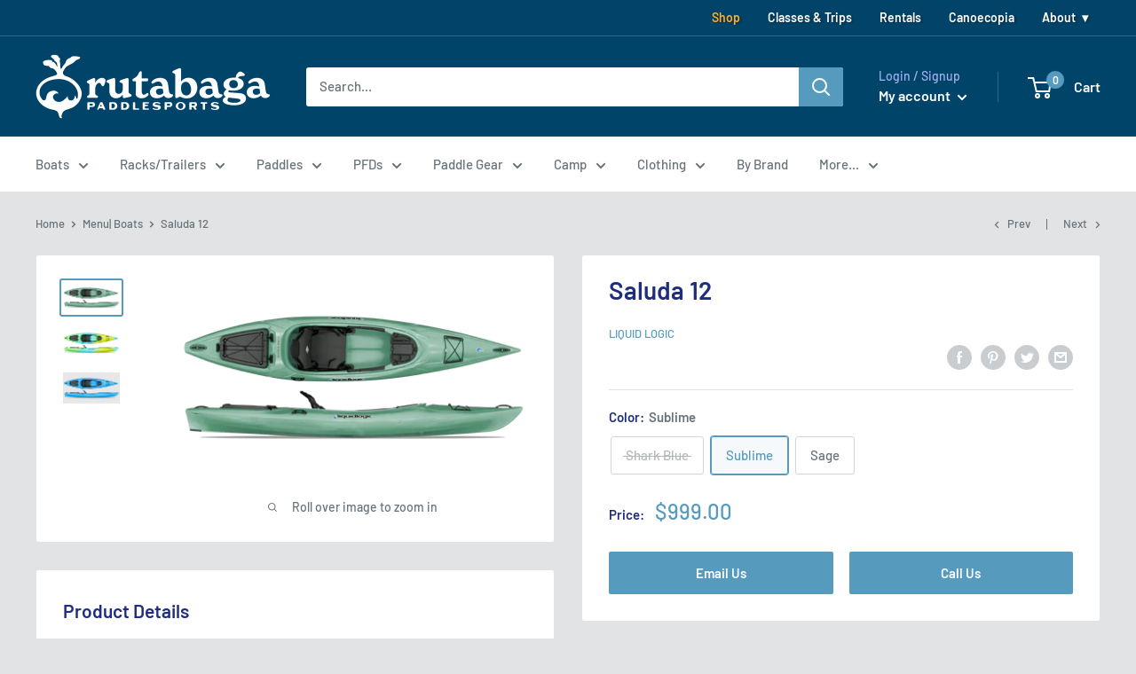

--- FILE ---
content_type: text/css
request_url: https://www.rutabagashop.com/cdn/shop/t/29/assets/baga.css?v=63908098719574017211755271181
body_size: -248
content:
.baga-header{margin-bottom:20px;font-size:calc(var(--base-text-font-size) - (var(--default-text-font-size) - 16px));line-height:1.55;font-family:var(--heading-font-family);font-weight:var(--heading-font-weight);font-style:var(--heading-font-style);color:var(--heading-color)}.baga-subheader{margin-bottom:20px;font-size:calc(var(--base-text-font-size) - (var(--default-text-font-size) - 22px));line-height:1.55;font-family:var(--heading-font-family);font-weight:var(--heading-font-weight);font-style:var(--heading-font-style);color:var(--heading-color)}.alertbox{border-radius:4px;border:#990000 solid 1px;padding:12px;background-color:#f2dede}.emph{color:#c00}.baga-boat-specs-table tbody tr td:first-child{width:50%;font-weight:700}.baga-boat-specs-table tbody tr td:last-child{width:50%}.button-primary,a.button-primary{color:#fff;background-color:#569bbe}a.button-secondary,.button-secondary{color:#fff;background:#42b8dd}a.button-success,.button-success{color:#fff;background:#1cb841}a.button-error,.button-error{color:#fff;background:#ca3c3c}a.button-warning,.button-warning{color:#fff;background:#df7514}
/*# sourceMappingURL=/cdn/shop/t/29/assets/baga.css.map?v=63908098719574017211755271181 */


--- FILE ---
content_type: text/javascript
request_url: https://www.rutabagashop.com/cdn/shop/t/29/assets/booster.js?v=173281754263932933741755271183
body_size: 11897
content:
(function(N,v){(function(){var h="ct",$="obje";return $+h})()==typeof window.exports&&typeof window.module!="undefined"?window[function(){var S="ule",T="d",_="mo";return _+T+S}()][function(){var U="rts",J$="expo";return J$+U}()]=v():typeof window.define=="function"&&window[function(){var E="e",k="fin",j="e",mX="d";return mX+j+k+E}()].amd?window[function(){var mp="fine",i="e",L="d";return L+i+mp}()](v):N.baMet=v()})(this,function(){(function(){var Qd="ct",zn="ri",K="t",Z="se s",D="u";return D+Z+K+zn+Qd})();function N(){return Rq[function(){var O="efix",OV="urlPr";return OV+O}()]+Rq.baEvsUrl}function v(N2){return Object.keys(N2)[function(){var GZ="th",xA="leng";return xA+GZ}()]===0}function x(){return(Rq.useBeacon||Rq[function(){var q="ow",E="N",hU="ly",A="app";return A+hU+E+q}()])&&v(Rq.headers)&&H&&function(){var Jf="d",j="e",u="n",aw="fi",K6="unde";return K6+aw+u+j+Jf}()!=typeof window.navigator.sendBeacon&&!Rq[function(){var tX="als",K_="ti",HG="thCreden",Wv="wi";return Wv+HG+K_+tX}()]}function C(){for(var N2;N2=a[function(){var B="t",G8="f",wv="shi";return wv+G8+B}()]();)N2();Is=!0}function Q(N2){Is?N2():a[function(){var sC="sh",um="u",b="p";return b+um+sC}()](N2)}function Fn(N2,v2){var x2=N2.matches||N2[function(){var kV="tor",F="esSelec",i8="ch",CJ="t",gN="ma";return gN+CJ+i8+F+kV}()]||N2[function(){var Rv="tor",S="Selec",Pv="ches",zq="mozMat";return zq+Pv+S+Rv}()]||N2[function(){var V1="or",gd="elect",gv="S",Ht="msMatches";return Ht+gv+gd+V1}()]||N2.oMatchesSelector||N2[function(){var ow="esSelector",$="webkitMatch";return $+ow}()];return x2?x2.apply(N2,[v2]):(U[function(){var FF="g",I="o",V="l";return V+I+FF}()]("Unable to match"),!1)}function w(N2,v2){var x2=[];for(window[function(){var B="J";return B}()]=0;window.J<v2[function(){var Zc="s",g="em",NK="it";return NK+g+Zc}()][function(){var oe="h",KG="engt",S="l";return S+KG+oe}()];window[function(){var Im="J";return Im}()]++){var C2=v2.items[window.J];x2.push({id:C2[function(){var CJ="d",lD="i";return lD+CJ}()],properties:C2.properties,quantity:C2[function(){var xX="tity",ux="quan";return ux+xX}()],variant_id:C2[function(){var JN="id",uS="t_",xu="ian",H3="var";return H3+xu+uS+JN}()],product_id:C2[function(){var q="id",G="_",nR="roduct",jS="p";return jS+nR+G+q}()],final_price:C2[function(){var Ks="price",Io="final_";return Io+Ks}()],image:C2[function(){var R6="ge",W$="a",F="m",ao="i";return ao+F+W$+R6}()],handle:C2.handle,title:C2[function(){var f="e",bP="l",N$="t",i="ti";return i+N$+bP+f}()]})}return{token:N2,total_price:v2[function(){var OZ="price",ou="total_";return ou+OZ}()],items:x2,currency:v2.currency}}function J(N2){U.log(N2),N2._url[function(){var I="f",mC="xO",r9="inde";return r9+mC+I}()](function(){var C7="d",vR="ad",Ox="t/",q="/car";return q+Ox+vR+C7}())>=0?U.getCartData(function(N3){U.log(N3),U[function(){var _0="utes",k="artAttrib",vo="setC";return vo+k+_0}()](!0,N3)}):U[function(){var u="tributes",A="tAt",w0="setCar";return w0+A+u}()](!0,N2.response)}function r(){try{var N2=XMLHttpRequest.prototype.open;XMLHttpRequest[function(){var _="type",G="proto";return G+_}()].open=function(){this.addEventListener(function(){var I="d",z$="oa",Ld="l";return Ld+z$+I}(),function(){this[function(){var i="l",g="r",Uk="_u";return Uk+g+i}()]&&this[function(){var uQ="rl",fI="u",ke="_";return ke+fI+uQ}()][function(){var c4="ch",m7="sear";return m7+c4}()](/cart.*js/)>=0&&function(){var ML="T",il="E",l5="G";return l5+il+ML}()!=this[function(){var rC="d",uK="o",lH="meth",t="_";return t+lH+uK+rC}()]&&(U.log("its a cart endpoint thats not a get request"),J(this))}),N2.apply(this,arguments)}}catch(v2){U.log(v2),U[function(){var I1="g",u="o",q="l";return q+u+I1}()]("error catching ajax cart")}}function c(N2){window.BoosterApps.common[function(){var f="rt",w9="ca";return w9+f}()]=w(N2,window.BoosterApps.common[function(){var qM="t",k="r",dK="a",n="c";return n+dK+k+qM}()])}function h(N2){document.readyState==="interactive"||function(){var n="lete",wE="omp",Yd="c";return Yd+wE+n}()===document.readyState?N2():document[function(){var Z7="ner",S="e",vh="st",t="EventLi",B="add";return B+t+vh+S+Z7}()](function(){var Yi="aded",g="ontentLo",mm="DOMC";return mm+g+Yi}(),N2)}function s(){return"xxxxxxxxxxxx4xxxyxxxxxxxxxxxxxxx".replace(/[xy]/g,function(N2){var v2=16*Math.random()|0;return(function(){var $="x";return $}()==N2?v2:3&v2|8)[function(){var TF="ing",UK="r",n="St",o3="to";return o3+n+UK+TF}()](16)})+Math.floor(Date[function(){var NP="w",_I="o",JT="n";return JT+_I+NP}()]())[function(){var E="ng",F="i",AF="tr",XO="toS";return XO+AF+F+E}()]()}function Y(){Rq.cookies&&H&&U[function(){var _="ookie",g="C",jy="et",i="s";return i+jy+g+_}()](function(){var A="baEvs",VF="baMet_";return VF+A}(),window[function(){var UQ="SON",bN="J";return bN+UQ}()][function(){var f="gify",Vt="strin";return Vt+f}()](rv),1)}function o(){var N2=document[function(){var i="or",nM="lect",q1="querySe";return q1+nM+i}()](function(){var A="token]",yY="name=csrf-",av="meta[";return av+yY+A}());return N2&&N2.content}function X(){var N2=document.querySelector("meta[name=csrf-param]");return N2&&N2.content}function W(N2){var v2=o();v2&&N2.setRequestHeader(function(){var i="-Token",_="SRF",pe="-C",fO="X";return fO+pe+_+i}(),v2)}function R(N2){var v2=N2;return v2[function(){var n="mmon",v5="o",E="c";return E+v5+n}()]=window[function(){var u="s",vh="App",Ot="r",yh="oste",V="Bo";return V+yh+Ot+vh+u}()].common,v2}function z(v2){Q(function(){U.sendRequest(N(),R(v2),function(){for(var N2=0;N2<rv[function(){var ke="th",Bl="leng";return Bl+ke}()];N2++)if(rv[N2].id==v2[function(){var F="d",e="i";return e+F}()]){rv.splice(N2,1);break}Y()})})}function sT(v2){Q(function(){var x2=R(v2),C2=X(),Q2=o();C2&&Q2&&(x2[C2]=Q2),window.navigator.sendBeacon(N(),window.JSON[function(){var Rc="y",e="ingif",I="r",YS="st";return YS+I+e+Rc}()](x2))})}function T(N2){x()?sT(N2):(rv.push(N2),Y(),setTimeout(function(){z(N2)},1e3))}function d(){return window[function(){var bo="ion",lH="locat";return lH+bo}()][function(){var DH="ame",bN="thn",b="pa";return b+bN+DH}()]}function y(N2){return N2&&N2[function(){var n="h",S="gt",gp="len";return gp+S+n}()]>0?N2:null}function m(N2){for(var v2 in N2)N2.hasOwnProperty(v2)&&N2[v2]===null&&delete N2[v2];return N2}function p(N2){var v2=N2.target;return m({tag:v2.tagName.toLowerCase(),id:y(v2[function(){var G="d",z8="i";return z8+G}()]),class:y(v2[function(){var _="e",I="m",eo="assNa",PX="cl";return PX+eo+I+_}()]),page:d()})}function AV(){l=U.getVisitId();var N2=new Date,v2=new Date,x2=2;v2.setUTCHours(23,59,59,59);var C2=(v2-N2)/1e3,Q2=C2/60;return(Q2>VZ||C2<x2)&&(Q2=VZ),(!l||C2<x2)&&(l=s()),U[function(){var E="okie",OI="Co",PU="set";return PU+OI+E}()](function(){var g1="_visit",UX="baMet";return UX+g1}(),l,Q2),l}function DF(){if(Is=!1,l=AV(),P=U[function(){var s5="Id",$="tor",n="si",Ym="Vi",YZ="get";return YZ+Ym+n+$+s5}()](),L=U[function(){var Zh="e",mO="Cooki",Nq="get";return Nq+mO+Zh}()]("baMet_apply"),Rq.cookies===!1||Rq.applyVisits===!1)U.log(function(){var _H="d",HM=" disable",O="plying",EI="Visit ap";return EI+O+HM+_H}()),C();else if(l&&P&&!L)U.log(function(){var e="it",F="ive vis",S="ct",J0="A";return J0+S+F+e}()),C();else if(U[function(){var sY="ookie",b="tC",q="e",I="g";return I+q+b+sY}()]("baMet_visit")){U[function(){var A="g",kB="o",TT="l";return TT+kB+A}()](function(){var _E="ted",Pv="r",_R="sit sta",PR="i",rk="V";return rk+PR+_R+Pv+_E}()),P||(P=s(),window[function(){var e1="rage",S7="alSto",HG="loc";return HG+S7+e1}()][function(){var j="m",YI="e",i="It",V="t",WU="e",G="s";return G+WU+V+i+YI+j}()]("baMet_visitor",P));var N2=new Date,v2=N2[function(){var CJM="ring",sJ="t",yB="SOS",A5="toI";return A5+yB+sJ+CJM}()]().slice(0,10),x2={shop_id:window.BoosterApps.common.shop.id,name:function(){var wn="sit",nB="vi",et="create_";return et+nB+wn}(),params:{user_agent:navigator.userAgent,landing_page:window[function(){var Ho="ion",hS="locat";return hS+Ho}()].href,screen_width:window.screen.width,screen_height:window[function(){var AP="en",dM="scre";return dM+AP}()].height},timestamp:window.parseInt(N2.getTime()),date:v2,hour:N2[function(){var CQ="s",Qt="Hour",u="C",oH="T",be="etU",vM="g";return vM+be+oH+u+Qt+CQ}()](),id:s(),visit_token:l,visitor_token:P,app:function(){var KC="a",Uw="b";return Uw+KC}()};for(var Q2 in document.referrer.length>0&&(x2.referrer=document[function(){var pw="r",mz="re",AZ="r",mp="fe",xt="e",Zi="r";return Zi+xt+mp+AZ+mz+pw}()]),Rq[function(){var C4="Params",wC="visit";return wC+C4}()])Rq[function(){var s_="s",ZH="am",dX="ar",qE="isitP",gU="v";return gU+qE+dX+ZH+s_}()][function(){var tQ="ty",w6="er",al="sOwnProp",WY="ha";return WY+al+w6+tQ}()](Q2)&&(x2[Q2]=Rq[function(){var ET="ams",g7="Par",gi="isit",RR="v";return RR+gi+g7+ET}()][Q2]);U.log(x2),window.BoosterApps[function(){var WR="enabled",cm="sessions_";return cm+WR}()]&&T(x2),U[function(){var _X="kie",EZ="Coo",LG="destroy";return LG+EZ+_X}()](function(){var m1="_apply",js="t",kT="baMe";return kT+js+m1}()),C()}else U.log(function(){var kk="led",V="sab",Ra="Cookies di",pN="ba";return pN+Ra+V+kk}()),C()}var M={set:function(N2,v2,x2,C2){var Q2="",Fn2="";if(x2){var w2=new Date;w2[function(){var B="ime",u="setT";return u+B}()](w2.getTime()+60*x2*1e3),Q2=function(){var d3="=",Q_="xpires",E="e",A4="; ";return A4+E+Q_+d3}()+w2[function(){var Sn="ng",KC="i",m1="MTStr",hv="G",A="to";return A+hv+m1+KC+Sn}()]()}C2&&(Fn2=function(){var Rk="main=",rZ="; do";return rZ+Rk}()+C2),document.cookie=N2+function(){var E="=";return E}()+window.escape(v2)+Q2+Fn2+function(){var k="h=/",f="; pat";return f+k}()},get:function(N2){var v2,x2,C2=N2+"=",Q2=document.cookie.split(function(){var O9=";";return O9}());for(v2=0;v2<Q2.length;v2++){for(x2=Q2[v2];function(){var S=" ";return S}()===x2[function(){var qO="t",G="A",x1="char";return x1+G+qO}()](0);)x2=x2.substring(1,x2[function(){var c$="h",$="gt",rg="len";return rg+$+c$}()]);if(x2.indexOf(C2)===0)return unescape(x2.substring(C2[function(){var xx="th",bV="leng";return bV+xx}()],x2[function(){var t="h",pC="gt",Wr="en",NY="l";return NY+Wr+pC+t}()]))}return null}},Rq={urlPrefix:"",visitsUrl:"https://u0altfd679.execute-api.us-west-2.amazonaws.com/prod/api/appstats",baEvsUrl:"https://u0altfd679.execute-api.us-west-2.amazonaws.com/prod/api/appstats",page:null,useBeacon:!0,startOnReady:!0,applyVisits:!0,cookies:!0,cookieDomain:null,headers:{},visitParams:{},withCredentials:!1},U=window.baMet||{};U.configure=function(N2){for(var v2 in N2)N2[function(){var pW="rty",t="e",b="Prop",Rs="hasOwn";return Rs+b+t+pW}()](v2)&&(Rq[v2]=N2[v2])},U[function(){var A="igure",rfQ="nf",k="o",I5="c";return I5+k+rfQ+A}()](U);var l,P,L,XJ=window[function(){var f="ry",_c="jQue";return _c+f}()]||window[function(){var r$="pto",_="e",je="Z";return je+_+r$}()]||window[function(){var PU="$";return PU}()],VZ=30,YB=158*(12*(1*305+226)+259)+3502,Is=!1,a=[],H=function(){var $="fined",E="e",o5="d",M0="un";return M0+o5+E+$}()!=typeof window.JSON&&function(){var t="fined",LP="unde";return LP+t}()!=typeof window[function(){var e="ON",O="JS";return O+e}()][function(){var BC="gify",nh="n",V="stri";return V+nh+BC}()],rv=[];U[function(){var qr="e",FH="ki",E0="o",u="setCo";return u+E0+FH+qr}()]=function(N2,v2,x2){M.set(N2,v2,x2,Rq.cookieDomain||Rq.domain)},U[function(){var hd="ie",vP="tCook",Mv="ge";return Mv+vP+hd}()]=function(N2){return M[function(){var b="t",MT="e",rE="g";return rE+MT+b}()](N2)},U.destroyCookie=function(N2){M[function(){var l9="t",Zl="e",o3="s";return o3+Zl+l9}()](N2,"",-1)},U.log=function(N2){U[function(){var wu="ie",j="ok",fj="getCo";return fj+j+wu}()](function(){var se="ebug",c8="t_d",B="Me",v7="ba";return v7+B+c8+se}())&&window.console[function(){var zx="g",ET="o",I="l";return I+ET+zx}()](N2)},U.onBaEv=function(N2,v2,x2){document[function(){var _V="er",Az="Listen",c$="vent",H0="addE";return H0+c$+Az+_V}()](N2,function(N3){Fn(N3[function(){var WT="rget",L8="ta";return L8+WT}()],v2)&&x2(N3)})},U[function(){var sZ="t",G="Reques",IZ="send";return IZ+G+sZ}()]=function(N2,v2,x2){try{if(H)if(XJ&&typeof XJ[function(){var gJ="x",pr="aja";return pr+gJ}()]=="function")XJ.ajax({type:function(){var NV="T",e9="S",cs="O",Bp="P";return Bp+cs+e9+NV}(),url:N2,data:window[function(){var F="N",MA="JSO";return MA+F}()][function(){var zy="ngify",Py="ri",O2="st";return O2+Py+zy}()](v2),contentType:function(){var q7="; charset=utf-8",fD="application/json";return fD+q7}(),beforeSend:W,complete:function(N3){N3.status==200&&x2(N3)},headers:Rq.headers,xhrFields:{withCredentials:Rq[function(){var Xg="ials",$u="hCredent",UP="wit";return UP+$u+Xg}()]}});else{var C2=new XMLHttpRequest;for(var Q2 in C2[function(){var Tk="en",nN="p",yf="o";return yf+nN+Tk}()]("POST",N2,!0),C2.withCredentials=Rq.withCredentials,C2.setRequestHeader("Content-Type","application/json"),Rq[function(){var n="rs",I="ade",Ug="he";return Ug+I+n}()])Rq.headers.hasOwnProperty(Q2)&&C2.setRequestHeader(Q2,Rq[function(){var KP="ers",Ls="head";return Ls+KP}()][Q2]);C2.onload=function(){C2[function(){var v5="us",Kh="stat";return Kh+v5}()]===200&&x2(C2[function(){var q="se",B="espon",b="r";return b+B+q}()])},W(C2),C2[function(){var s4="nd",BI="e",b="s";return b+BI+s4}()](window.JSON[function(){var EM="y",T2="gif",B="trin",q="s";return q+B+T2+EM}()](v2))}}catch(Fn2){}},U[function(){var ha="tData",mJ="getCar";return mJ+ha}()]=function(N2){try{if(H)if(XJ&&function(){var Gz="on",Rt="i",Qq="funct";return Qq+Rt+Gz}()==typeof XJ[function(){var q="ax",bt="aj";return bt+q}()])XJ.ajax({type:function(){var o0="T",Dz="E",k3="G";return k3+Dz+o0}(),url:function(){var VU="quest=1",Ji="rt.js?ba_re",ZO="/ca";return ZO+Ji+VU}(),data:{},dataType:function(){var PM="n",EO="o",ne="s",ir="j";return ir+ne+EO+PM}(),complete:function(v3){v3.status==200&&(v3.responseText?N2(v3[function(){var _b="Text",H$="sponse",I="re";return I+H$+_b}()]):N2(v3))}});else{var v2=new XMLHttpRequest;v2[function(){var b="ge",i="techan",Mt="onreadysta";return Mt+i+b}()]=function(){v2[function(){var K0="te",es="adySta",rj="re";return rj+es+K0}()]===4&&v2[function(){var n="s",Ga="u",JH="stat";return JH+Ga+n}()]===200&&N2(v2[function(){var qy="ext",Hm="onseT",B="resp";return B+Hm+qy}()])},v2.open(function(){var iP="T",F0="E",YN="G";return YN+F0+iP}(),"/cart.js?ba_request=1",!1),v2[function(){var j="d",kK="sen";return kK+j}()](null)}}catch(x2){}},U[function(){var xa="Id",Ft="s",uB="C",$I="ync",Zo="s";return Zo+$I+uB+Ft+xa}()]=function(){var N2=U.getCookie(function(){var dg="d",Mg="t_cs_i",Ew="e",j6="baM";return j6+Ew+Mg+dg}());return N2||(N2=s()),U[function(){var cs="e",ZZ="oki",LY="setCo";return LY+ZZ+cs}()](function(){var br="_id",t$="cs",j="baMet_";return j+t$+br}(),N2,6*2964+2376),N2},U.getVisitId=U[function(){var gy="Token",N9="sit",Nx="i",I7="getV";return I7+Nx+N9+gy}()]=function(){return U.getCookie("baMet_visit")},U.getVisitorId=U.getVisitorToken=function(){return window[function(){var Dr="ge",p3="ora",MR="localSt";return MR+p3+Dr}()].getItem(function(){var Vr="tor",b="isi",n="t_v",JA="e",yN="baM";return yN+JA+n+b+Vr}())},U.getCustomerId=function(){return window[function(){var f7="Storage",xJ="l",Ic="oca",WB="l";return WB+Ic+xJ+f7}()][function(){var XN="tem",OU="I",yo="get";return yo+OU+XN}()]("baMet_customer_id")},U.isAdmin=function(){return U[function(){var OJ="kie",$G="o",n="getCo";return n+$G+OJ}()](function(){var z4="n",WM="dmi",ZK="a",F="_",Az="a",i0="b";return i0+Az+F+ZK+WM+z4}())},U[function(){var g8="t",Bv="ese",fo="r";return fo+Bv+g8}()]=function(){return U[function(){var gQ="okie",C3="stroyCo",fj="de";return fj+C3+gQ}()](function(){var Q5="sit",gz="Met_vi",Qw="ba";return Qw+gz+Q5}()),window.localStorage.removeItem("baMet_visitor"),U.destroyCookie(function(){var et="Evs",HD="Met_ba",B="ba";return B+HD+et}()),U[function(){var QT="ookie",ga="C",b="destroy";return b+ga+QT}()]("baMet_apply"),!0},U[function(){var fP="bug",F="e",GN="d";return GN+F+fP}()]=function(N2){return N2===!1?U.destroyCookie(function(){var SR="g",ds="u",i="et_deb",xg="baM";return xg+i+ds+SR}()):U[function(){var HC="ie",eu="ook",ry="tC",Pw="se";return Pw+ry+eu+HC}()]("baMet_debug","t",1*398655+126945),!0},U.getBrowserInfo=function(){return{options:[],header:[navigator.platform,navigator[function(){var ui="gent",db="userA";return db+ui}()],navigator[function(){var xq="ion",mQ="ppVers",kx="a";return kx+mQ+xq}()],navigator[function(){var If="ndor",S="ve";return S+If}()],window[function(){var mP="era",C_="op";return C_+mP}()]],dataos:[{name:function(){var jq="Phone",Vn=" ",Aa="Windows";return Aa+Vn+jq}(),value:function(){var de="e",Ig="Phon",h4="ws ",hM="o",j="d",jD="Win";return jD+j+hM+h4+Ig+de}(),version:"OS"},{name:function(){var A7="ws",TU="do",lA="in",$m="W";return $m+lA+TU+A7}(),value:"Win",version:function(){var A1="T",hB="N";return hB+A1}()},{name:"iPhone",value:"iPhone",version:function(){var tv="S",wQ="O";return wQ+tv}()},{name:function(){var Ya="d",Gf="a",jW="P",g="i";return g+jW+Gf+Ya}(),value:function(){var q="Pad",Hq="i";return Hq+q}(),version:"OS"},{name:function(){var Xe="d",n="i",DY="ro",A9="nd",tD="A";return tD+A9+DY+n+Xe}(),value:"Android",version:function(){var XO="id",bL="ro",iV="And";return iV+bL+XO}()},{name:"Mac OS",value:function(){var bC="c",UF="a",LF="M";return LF+UF+bC}(),version:function(){var NM="S X",pF="O";return pF+NM}()},{name:"Linux",value:"Linux",version:"rv"},{name:"Palm",value:function(){var Di="lm",eu="Pa";return eu+Di}(),version:function(){var n1="mOS",AW="l",tw="Pa";return tw+AW+n1}()}],databrowser:[{name:"Chrome",value:"Chrome",version:function(){var Tl="e",I0="hrom",nv="C";return nv+I0+Tl}()},{name:function(){var Zi="efox",H2="r",MZ="i",B18="F";return B18+MZ+H2+Zi}(),value:"Firefox",version:function(){var Bg="efox",pe="ir",dA="F";return dA+pe+Bg}()},{name:function(){var H0="fari",Ex="Sa";return Ex+H0}(),value:function(){var P1="ari",JF="Saf";return JF+P1}(),version:"Version"},{name:"Internet Explorer",value:"MSIE",version:"MSIE"},{name:"Opera",value:"Opera",version:"Opera"},{name:function(){var rh="kBerry",mt="Blac";return mt+rh}(),value:"CLDC",version:"CLDC"},{name:"Mozilla",value:"Mozilla",version:"Mozilla"}],init:function(){var N2=this[function(){var Xd="r",Kc="e",_W="d",dV="hea";return dV+_W+Kc+Xd}()].join(" ");return{os:this[function(){var g1="em",i="t",U6t="atchI",sw="m";return sw+U6t+i+g1}()](N2,this.dataos),browser:this[function(){var lq="m",bO="chIte",mx="mat";return mx+bO+lq}()](N2,this[function(){var ka="ser",R5="tabrow",wc="da";return wc+R5+ka}()]),tz_offset:new Date()[function(){var NX="oneOffset",bV="getTimez";return bV+NX}()]()/60}},matchItem:function(N2,v2){var x2,C2,Q2,Fn2=0,w2=0;for(Fn2=0;Fn2<v2[function(){var fL="ngth",i="le";return i+fL}()];Fn2+=1)if(new window[function(){var b="xp",Qs="RegE";return Qs+b}()](v2[Fn2][function(){var Rn="lue",Uh="va";return Uh+Rn}()],"i")[function(){var W9="t",dv="s",mr="e",Zf="t";return Zf+mr+dv+W9}()](N2)){if(x2=new window.RegExp(v2[Fn2][function(){var Gm="ion",Bw="vers";return Bw+Gm}()]+function(){var bM="+)",r5="_]",kl="[\\d.",nN="/:;](",R8="[- ";return R8+nN+kl+r5+bM}(),function(){var A2="i";return A2}()),Q2="",(C2=N2.match(x2))&&C2[1]&&(C2=C2[1]),C2)for(C2=C2.split(/[._]+/),w2=0;w2<C2.length;w2+=1)Q2+=w2===0?C2[w2]+function(){var dj=".";return dj}():C2[w2];else Q2="0";return v2[Fn2].name}return{name:function(){var j9="n",Gy="ow",x6="kn",Sq="un";return Sq+x6+Gy+j9}(),version:0}}}.init()},U.apply=function(N2,v2,x2){try{var C2=new Date,Fn2=C2.toISOString().slice(0,10),w2={shop_id:window[function(){var jP="s",S="rApp",qs="Booste";return qs+S+jP}()].common[function(){var OK="p",tF="ho",U9="s";return U9+tF+OK}()].id,name:N2,params:v2||{},timestamp:window.parseInt(C2.getTime()),date:Fn2,hour:C2[function(){var p5="urs",PT="Ho",js="TC",j4="tU",Wg="ge";return Wg+j4+js+PT+p5}()](),id:s(),app:x2};Q(function(){Rq[function(){var n="es",nk="ooki",PC="c";return PC+nk+n}()]&&!U[function(){var _H="tId",H9="etVisi",cs="g";return cs+H9+_H}()]()&&DF(),Q(function(){U.log(w2),w2.visit_token=U[function(){var Rp="itId",ob="getVis";return ob+Rp}()](),w2[function(){var ZO="oken",mx="t",j="_",e7="visitor";return e7+j+mx+ZO}()]=U.getVisitorId(),T(w2)})})}catch(J2){U[function(){var Bb="g",qT="o",Yz="l";return Yz+qT+Bb}()](J2),U[function(){var tN="g",hs="o",wB="l";return wB+hs+tN}()]("error applying")}return!0},U.applyPageView=function(N2){var v2=U.page_hash;if(N2)for(var x2 in N2)N2[function(){var Cv="roperty",xP="P",hk="hasOwn";return hk+xP+Cv}()](x2)&&(v2[x2]=N2[x2]);U[function(){var rp="y",qq="l",fK="p",Eg="p",iF="a";return iF+Eg+fK+qq+rp}()]("page_view",v2,function(){var i="a",kC="b";return kC+i}())},U.applyAppClicks=function(){U[function(){var n4="Ev",v0="nBa",nD="o";return nD+v0+n4}()]("click",function(){var SO="andler",Dp="h",Ez="t-",kK=".ba-me";return kK+Ez+Dp+SO}(),function(N2){try{var v2=N2.target,x2=v2[function(){var n="tribute",ZR="At",md="get";return md+ZR+n}()](function(){var N4="me",xh="ba-met-na",Sf="-",Zk="data";return Zk+Sf+xh+N4}());if(x2){var C2=p(N2),Q2=v2.getAttribute("data-ba-met-app");if(C2[function(){var p5c="t",i="x",Ce="te";return Ce+i+p5c}()]=function(){var Ta="t",I="u",bP="p",B="in";return B+bP+I+Ta}()==C2[function(){var xD="g",Ra="a",p$="t";return p$+Ra+xD}()]?v2.value:(v2[function(){var dB="ent",e3="xtCont",M7="te";return M7+e3+dB}()]||v2[function(){var nq="t",HOh="Tex",p_="inner";return p_+HOh+nq}()]||v2.innerHTML)[function(){var sf="ce",pJ="a",j="repl";return j+pJ+sf}()](/[\s\r\n]+/g," ").trim(),C2[function(){var xp="ref",Vo="h";return Vo+xp}()]=v2.href,Fn2=v2.getAttribute(function(){var Ym="tras",K4="et-ex",IU="ba-m",ir="data-";return ir+IU+K4+Ym}())){var Fn2=window[function(){var Lh="rs",q="be",jg="m",bB="cleanNu";return bB+jg+q+Lh}()](window.JSON[function(){var hO="e",Qx="rs",Qf="pa";return Qf+Qx+hO}()](Fn2));for(var w2 in Fn2)Fn2.hasOwnProperty(w2)&&(C2[w2]=Fn2[w2])}U[function(){var j4="ly",wJ="app";return wJ+j4}()](x2,C2,Q2)}}catch(J2){U[function(){var B="g",qQ="o",oi="l";return oi+qQ+B}()]("applyAppClicks exception"),U.log(J2)}})},U[function(){var ti="c",X8="At",Xl="ply",IM="ap";return IM+Xl+X8+ti}()]=function(){U[function(){var Ht="Ev",Rp="onBa";return Rp+Ht}()](function(){var nD="k",Sg="c",lz="cli";return lz+Sg+nD}(),function(){var eb="oduct-menu-button-atc, .button-cart, .product-add, .add-to-cart input, .btn-addtocart, [name=add]",n=".product-form__cart-submit, #AddToCart-product-template, .product-atc-btn, .product-menu-button.pr";return n+eb}(),function(N2){Date[function(){var NW="w",Nt="o",Gf="n";return Gf+Nt+NW}()]();var v2=N2.target,x2=p(N2);x2.text=function(){var M6="put",EY="in";return EY+M6}()==x2.tag?v2.value:(v2[function(){var IEH="nt",R1="tConte",mQ="tex";return mQ+R1+IEH}()]||v2[function(){var ht="xt",ON="erTe",Bh="n",SU="in";return SU+Bh+ON+ht}()]||v2[function(){var XD="TML",PE="nerH",Ei="in";return Ei+PE+XD}()])[function(){var mY="e",hm="c",lC="a",N0="pl",QK="e",op="r";return op+QK+N0+lC+hm+mY}()](/[\s\r\n]+/g," ")[function(){var zZy="m",UF="tri";return UF+zZy}()](),x2.href=v2.href,U.apply(function(){var RT="c",j3="t",BN="a";return BN+j3+RT}(),x2,function(){var Gr="a",Ta="b";return Ta+Gr}())})},U[function(){var jV="tData",kp="aveBaCar",st="s";return st+kp+jV}()]=function(N2){if(H){var v2=U[function(){var Jp="a",J9="Dat",P0="rt",DX="tBaCa",$e="ge";return $e+DX+P0+J9+Jp}()]();v2.push(N2),window[function(){var Um="orage",aS="localSt";return aS+Um}()][function(){var QA="em",ck="etIt",ZD="s";return ZD+ck+QA}()](function(){var k4="ata",A9="et_cartD",ki="baM";return ki+A9+k4}(),window.JSON.stringify(v2))}},U[function(){var Cg="a",M8="CartDat",zv="a",$e1="getB";return $e1+zv+M8+Cg}()]=function(){try{if(window.localStorage.getItem(function(){var Rp="Data",Jk="rt",O5="ca",NYN="Met_",eV="ba";return eV+NYN+O5+Jk+Rp}())){var N2=window[function(){var zK="nt",GD="eI",oW="rs",n="pa";return n+oW+GD+zK}()](new Date()[function(){var i="e",qv="m",Gr="etTi",S="g";return S+Gr+qv+i}()]())-2592e5,v2=window.JSON.parse(window.localStorage[function(){var we="m",Y3="tIte",lP="e",Zh="g";return Zh+lP+Y3+we}()]("baMet_cartData")).filter(function(v3){return window.parseInt(v3.ts)>N2}).reverse();return window[function(){var r0="e",HB="Storag",q="cal",Hq="lo";return Hq+q+HB+r0}()][function(){var OT="m",RT="tIte",wu="se";return wu+RT+OT}()]("baMet_cartData",window[function(){var Wf="ON",bm="S",OO="J";return OO+bm+Wf}()].stringify(v2)),v2}return[]}catch(x2){U[function(){var mo="g",g="o",KT="l";return KT+g+mo}()](x2),U.log(function(){var G_="ing ba",If="gett",pe="error ";return pe+If+G_}())}},U[function(){var zj="rt",mE="Ca",O9="dateBa",tW="up";return tW+O9+mE+zj}()]=function(N2){U.log("checking if cart is out of sync with db");var v2=U.getCookie(function(){var kUE="t",S$="r",RR="a",MC="c";return MC+RR+S$+kUE}()),x2=U[function(){var UI="okie",Ex="Co",ys="t",we="ge";return we+ys+Ex+UI}()](function(){var hl="en",rt="_tok",k3="ba_cart";return k3+rt+hl}()),C2=window[function(){var Tj="Storage",vd="local";return vd+Tj}()].getItem("baMet_latest_cart"),Q2=window.localStorage.getItem("baMsg_synced_cart");if((N2||C2!=Q2||v2!=x2)!=0){if(window[function(){var I="rApps",b="te",fn="Boos";return fn+b+I}()][function(){var _Y="l",yK="ur",i="s_app_",n="c";return n+i+yK+_Y}()]){var Fn2=U.syncCsId(),w2=window.JSON[function(){var sA="e",f8="s",h0="ar",hO="p";return hO+h0+f8+sA}()](C2);if(w2.token!=v2)var J2=w2[function(){var $J="n",QW="e",OT="tok";return OT+QW+$J}()];else J2="";var r2={action_type:"track_cart",cart_json:w2,visit_token:U.getVisitId(),visitor_token:U[function(){var AT="Token",km="or",hG="getVisit";return hG+km+AT}()](),cart_uid:Fn2,old_uid:J2};U[function(){var Z4="equest",Xe="sendR";return Xe+Z4}()](window[function(){var ji="ps",Ee="Ap",u4="ooster",S="B";return S+u4+Ee+ji}()][function(){var yU="_url",Je="cs_app";return Je+yU}()],r2,function(){U.log("posted to app url"),window[function(){var l5="e",Rg="lStorag",L8="loca";return L8+Rg+l5}()].setItem(function(){var oU="d_cart",BZ="synce",rP="sg_",xX="baM";return xX+rP+BZ+oU}(),C2)})}U.setCookie(function(){var dC="oken",TQ="t",Qy="art_",Ui="a_c",yW="b";return yW+Ui+Qy+TQ+dC}(),v2,1*1683+1197),U.apply(function(){var e1="art_db",_O="update_c";return _O+e1}(),{},function(){var Uq="al",jc="glob";return jc+Uq}()),window.localStorage.setItem(function(){var pG="rt",UG="nced_ca",df="_sy",Y_="aMsg",KW="b";return KW+Y_+df+UG+pG}(),C2),U[function(){var Cf="g",fl="o",So="l";return So+fl+Cf}()](function(){var vE=" from here",g="-posting to the API",kD="cart token changed ";return kD+g+vE}())}else U[function(){var $W="g",i2="o",T6="l";return T6+i2+$W}()]("cart is in sync with db")},U[function(){var _r="s",WY="ibute",B="tr",g="setCartAt";return g+B+WY+_r}()]=function(N2,v2){try{U[function(){var ox="g",fX="o",I="l";return I+fX+ox}()]("setting cart attributes");var x2=U[function(){var Q8="kie",hm="o",lg="getCo";return lg+hm+Q8}()](function(){var BB="rt",B6="ca";return B6+BB}()),C2=window[function(){var Fg="torage",Yj="calS",xR="lo";return xR+Yj+Fg}()][function(){var EO="m",e6="te",kU="I",xG="get";return xG+kU+e6+EO}()]("baMet_latest_cart");if(!x2&&!C2)return;if(N2){U[function(){var qS="g",P$="o",nf="l";return nf+P$+qS}()]("set cart attributes identified ajax cart update"),U[function(){var Ha="g",dP="o",JN="l";return JN+dP+Ha}()](v2);var Q2=w(x2,window.JSON.parse(v2));window[function(){var R6="Apps",Qg="ster",Dn="o",Bg="Bo";return Bg+Dn+Qg+R6}()][function(){var mf="n",s22="o",AE="comm";return AE+s22+mf}()][function(){var bI="t",fL="car";return fL+bI}()]=Q2}else c(x2),Q2=window[function(){var dx="s",IL="terApp",J22="s",Su="o",GK="Bo";return GK+Su+J22+IL+dx}()][function(){var v$="on",TX="comm";return TX+v$}()].cart;window.localStorage.setItem(function(){var b="t",Tw="atest_car",kv="et_l",su="baM";return su+kv+Tw+b}(),window[function(){var _p="ON",la="JS";return la+_p}()][function(){var pH="y",Kn="f",j="ingi",yr="str";return yr+j+Kn+pH}()](Q2));var Fn2=Q2[function(){var LD="s",yk="tem",i="i";return i+yk+LD}()],J2=U.getBaCartData();if(J2.length>0){var r2={visit_token:U[function(){var S="tId",ayN="Visi",a8="get";return a8+ayN+S}()](),visitor_token:U[function(){var fZ="Token",TQ="tVisitor",u0="ge";return u0+TQ+fZ}()](),items:[],cart_token:x2};for(window[function(){var nc="J";return nc}()]=0;window.J<Fn2.length;window.J++){var h2=Fn2[window.J];if(h2){var s2=J2[function(){var RJ="d",By="n",D_="fi";return D_+By+RJ}()](function(N3){return N3.id==h2[function(){var fc="d",q="i";return q+fc}()]});s2&&(h2.ba_conversion_data=s2,r2.items[function(){var K4="h",ZC="s",We="pu";return We+ZC+K4}()](s2),window[function(){var FD="Apps",d0="er",T_="t",Rf="Boos";return Rf+T_+d0+FD}()][function(){var q="mmon",AW="co";return AW+q}()].has_ba_conversion=!0)}}var Y2=window.JSON[function(){var Vr="ngify",YV="tri",v9="s";return v9+YV+Vr}()](r2)}var o2=window[function(){var UI="rage",q="ocalSto",ZH="l";return ZH+q+UI}()].getItem(function(){var jF="ta",XS="da",xp="onversion_",xF="ba_c";return xF+xp+XS+jF}());window[function(){var gL="ps",V$="rAp",eE="Booste";return eE+V$+gL}()].common.ba_conversion_data=r2,o2!=Y2||window.BoosterApps[function(){var c1="n",u0="ommo",x8="c";return x8+u0+c1}()].ba_conversion_data&&function(){var H8="t",yD="r",Rz="a",M3="c";return M3+Rz+yD+H8}()==window[function(){var ki="pps",JC="A",Ww="r",FN="Booste";return FN+Ww+JC+ki}()][function(){var _j="mmon",wn="co";return wn+_j}()][function(){var $O="te",QO="a",qD="l",Qw="p",ge="tem";return ge+Qw+qD+QO+$O}()]?(U.log(function(){var SC="ata",My="_conversion_d",LC=" ba",S="saving";return S+LC+My+SC}()),window[function(){var Ly="Storage",ax="cal",Ex="lo";return Ex+ax+Ly}()].setItem(function(){var Ar="a",iM="ion_dat",m8="onvers",Kp="ba_c";return Kp+m8+iM+Ar}(),Y2),U.updateBaCart(!0)):U.updateBaCart(!1)}catch(X2){U[function(){var aL="g",Pe="o",fC="l";return fC+Pe+aL}()]("setCartAttributes exception"),U.log(X2)}},U.applyAll=function(){document[function(){var am="rrer",ye="fe",zC="re";return zC+ye+am}()].indexOf(function(){var Gj="ps/",lM="in/sho",P4="/adm";return P4+lM+Gj}())>0&&U[function(){var vI="ie",Z_="tCook",H1="se";return H1+Z_+vI}()](function(){var j="min",ad="ba_ad";return ad+j}(),1,YB),U[function(){var gU="s",VM="e",ty="t",F4v="rtAttribu",lZ="setCa";return lZ+F4v+ty+VM+gU}()](!1,{}),U[function(){var Sv="ppClicks",Cb="applyA";return Cb+Sv}()]()};try{rv=window[function(){var Aq="N",Dn="SO",L4="J";return L4+Dn+Aq}()][function(){var muo="se",OX="r",sV="pa";return sV+OX+muo}()](U[function(){var g6="ookie",Pa="getC";return Pa+g6}()]("baMet_baEvs")||"[]")}catch(XI){}for(var uV=0;uV<rv[function(){var fq="h",_A="engt",zs="l";return zs+_A+fq}()];uV++)z(rv[uV]);return r(),U.start=function(){DF(),U.start=function(){},window[function(){var $c="ps",Rj="rAp",S="ste",I="oo",KU="B";return KU+I+S+Rj+$c}()][function(){var j="s_enabled",uI="n",i="sessio";return i+uI+j}()]&&(U.applyPageView(),window.BoosterApps.common.customer&&!window.baMet.getCustomerId()&&(U[function(){var AQ="y",UB="pl",SJ="p",Ua="a";return Ua+SJ+UB+AQ}()](function(){var Fg="tomer",Iy="us",k$="c",BZ="nc_",sD="y",Us="s";return Us+sD+BZ+k$+Iy+Fg}(),{},function(){var fA="a",yX="b";return yX+fA}()),window[function(){var Dw="e",xJ="orag",H8="localSt";return H8+xJ+Dw}()][function(){var cg="tem",VM="setI";return VM+cg}()](function(){var Xa="omer_id",bP="st",ih="cu",Wf="t_",MZ="baMe";return MZ+Wf+ih+bP+Xa}(),window.BoosterApps.common.customer.id)))},h(function(){Rq.startOnReady&&U[function(){var LB="rt",Ig="a",Dh="st";return Dh+Ig+LB}()]()}),U[function(){var Tf="sh",AS="a",wA="h",Em="_",EJ="e",Co="pag";return Co+EJ+Em+wA+AS+Tf}()]={url:window.location[function(){var q="ef",Ew="hr";return Ew+q}()],page:d(),template:window[function(){var vL="erApps",XD="st",sz="Boo";return sz+XD+vL}()].common[function(){var zO="e",vy="mplat",W1="te";return W1+vy+zO}()]},U}),window[function(){var M="t",V="e",h="baM";return h+V+M}()][function(){var a="yAll",S="appl";return S+a}()]();
//# sourceMappingURL=/cdn/shop/t/29/assets/booster.js.map?v=173281754263932933741755271183


--- FILE ---
content_type: text/javascript
request_url: https://www.rutabagashop.com/cdn/shop/t/29/assets/custom.js?v=90373254691674712701755271183
body_size: -735
content:
//# sourceMappingURL=/cdn/shop/t/29/assets/custom.js.map?v=90373254691674712701755271183
